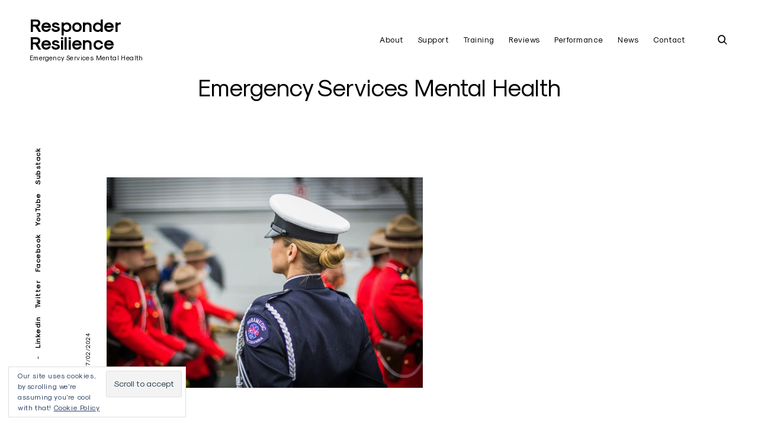

--- FILE ---
content_type: text/html; charset=UTF-8
request_url: https://responderresilience.com/project-tag/performance-coaching/
body_size: 13072
content:
<!DOCTYPE html>
<html lang="en-GB">
<head>
<meta charset="UTF-8">
<meta name="viewport" content="width=device-width, initial-scale=1">
<link rel="profile" href="http://gmpg.org/xfn/11">
<link rel="pingback" href="https://responderresilience.com/xmlrpc.php">

<meta name='robots' content='index, follow, max-image-preview:large, max-snippet:-1, max-video-preview:-1' />

	<!-- This site is optimized with the Yoast SEO Premium plugin v24.2 (Yoast SEO v26.8) - https://yoast.com/product/yoast-seo-premium-wordpress/ -->
	<title>performance Coaching Archives - Responder Resilience</title>
	<link rel="canonical" href="https://responderresilience.com/project-tag/performance-coaching/" />
	<meta property="og:locale" content="en_GB" />
	<meta property="og:type" content="article" />
	<meta property="og:title" content="performance Coaching Archives" />
	<meta property="og:url" content="https://responderresilience.com/project-tag/performance-coaching/" />
	<meta property="og:site_name" content="Responder Resilience" />
	<meta property="og:image" content="https://i0.wp.com/responderresilience.com/wp-content/uploads/2024/03/RR.png?fit=1680%2C1680&ssl=1" />
	<meta property="og:image:width" content="1680" />
	<meta property="og:image:height" content="1680" />
	<meta property="og:image:type" content="image/png" />
	<meta name="twitter:card" content="summary_large_image" />
	<meta name="twitter:site" content="@R_Resilience_" />
	<script type="application/ld+json" class="yoast-schema-graph">{"@context":"https://schema.org","@graph":[{"@type":"CollectionPage","@id":"https://responderresilience.com/project-tag/performance-coaching/","url":"https://responderresilience.com/project-tag/performance-coaching/","name":"performance Coaching Archives - Responder Resilience","isPartOf":{"@id":"https://responderresilience.com/#website"},"primaryImageOfPage":{"@id":"https://responderresilience.com/project-tag/performance-coaching/#primaryimage"},"image":{"@id":"https://responderresilience.com/project-tag/performance-coaching/#primaryimage"},"thumbnailUrl":"https://i0.wp.com/responderresilience.com/wp-content/uploads/2024/03/nic-amaya-Zj8gxfr4tPk-unsplash-scaled.jpg?fit=2560%2C1707&ssl=1","breadcrumb":{"@id":"https://responderresilience.com/project-tag/performance-coaching/#breadcrumb"},"inLanguage":"en-GB"},{"@type":"ImageObject","inLanguage":"en-GB","@id":"https://responderresilience.com/project-tag/performance-coaching/#primaryimage","url":"https://i0.wp.com/responderresilience.com/wp-content/uploads/2024/03/nic-amaya-Zj8gxfr4tPk-unsplash-scaled.jpg?fit=2560%2C1707&ssl=1","contentUrl":"https://i0.wp.com/responderresilience.com/wp-content/uploads/2024/03/nic-amaya-Zj8gxfr4tPk-unsplash-scaled.jpg?fit=2560%2C1707&ssl=1","width":2560,"height":1707,"caption":"Responder Resilience | Executive Coaching"},{"@type":"BreadcrumbList","@id":"https://responderresilience.com/project-tag/performance-coaching/#breadcrumb","itemListElement":[{"@type":"ListItem","position":1,"name":"Home","item":"https://responderresilience.com/"},{"@type":"ListItem","position":2,"name":"performance Coaching"}]},{"@type":"WebSite","@id":"https://responderresilience.com/#website","url":"https://responderresilience.com/","name":"Responder Resilience","description":"Emergency Services Mental Health","publisher":{"@id":"https://responderresilience.com/#organization"},"potentialAction":[{"@type":"SearchAction","target":{"@type":"EntryPoint","urlTemplate":"https://responderresilience.com/?s={search_term_string}"},"query-input":{"@type":"PropertyValueSpecification","valueRequired":true,"valueName":"search_term_string"}}],"inLanguage":"en-GB"},{"@type":"Organization","@id":"https://responderresilience.com/#organization","name":"Responder Resilience","url":"https://responderresilience.com/","logo":{"@type":"ImageObject","inLanguage":"en-GB","@id":"https://responderresilience.com/#/schema/logo/image/","url":"https://i0.wp.com/responderresilience.com/wp-content/uploads/2024/03/RR.png?fit=1680%2C1680&ssl=1","contentUrl":"https://i0.wp.com/responderresilience.com/wp-content/uploads/2024/03/RR.png?fit=1680%2C1680&ssl=1","width":1680,"height":1680,"caption":"Responder Resilience"},"image":{"@id":"https://responderresilience.com/#/schema/logo/image/"},"sameAs":["https://www.facebook.com/ResponderResilience/","https://x.com/R_Resilience_","https://www.instagram.com/responderresilience/","https://www.linkedin.com/company/11827939/"]}]}</script>
	<!-- / Yoast SEO Premium plugin. -->


<link rel='dns-prefetch' href='//secure.gravatar.com' />
<link rel='dns-prefetch' href='//stats.wp.com' />
<link rel='dns-prefetch' href='//v0.wordpress.com' />
<link rel='preconnect' href='//c0.wp.com' />
<link rel='preconnect' href='//i0.wp.com' />
<link rel="alternate" type="application/rss+xml" title="Responder Resilience &raquo; Feed" href="https://responderresilience.com/feed/" />
<link rel="alternate" type="application/rss+xml" title="Responder Resilience &raquo; Comments Feed" href="https://responderresilience.com/comments/feed/" />
<link rel="alternate" type="application/rss+xml" title="Responder Resilience &raquo; performance Coaching Project Tag Feed" href="https://responderresilience.com/project-tag/performance-coaching/feed/" />
<style id='wp-img-auto-sizes-contain-inline-css' type='text/css'>
img:is([sizes=auto i],[sizes^="auto," i]){contain-intrinsic-size:3000px 1500px}
/*# sourceURL=wp-img-auto-sizes-contain-inline-css */
</style>
<link rel='stylesheet' id='formidable-css' href='https://responderresilience.com/wp-content/plugins/formidable/css/formidableforms.css?ver=1131716' type='text/css' media='all' />
<style id='wp-emoji-styles-inline-css' type='text/css'>

	img.wp-smiley, img.emoji {
		display: inline !important;
		border: none !important;
		box-shadow: none !important;
		height: 1em !important;
		width: 1em !important;
		margin: 0 0.07em !important;
		vertical-align: -0.1em !important;
		background: none !important;
		padding: 0 !important;
	}
/*# sourceURL=wp-emoji-styles-inline-css */
</style>
<style id='wp-block-library-inline-css' type='text/css'>
:root{--wp-block-synced-color:#7a00df;--wp-block-synced-color--rgb:122,0,223;--wp-bound-block-color:var(--wp-block-synced-color);--wp-editor-canvas-background:#ddd;--wp-admin-theme-color:#007cba;--wp-admin-theme-color--rgb:0,124,186;--wp-admin-theme-color-darker-10:#006ba1;--wp-admin-theme-color-darker-10--rgb:0,107,160.5;--wp-admin-theme-color-darker-20:#005a87;--wp-admin-theme-color-darker-20--rgb:0,90,135;--wp-admin-border-width-focus:2px}@media (min-resolution:192dpi){:root{--wp-admin-border-width-focus:1.5px}}.wp-element-button{cursor:pointer}:root .has-very-light-gray-background-color{background-color:#eee}:root .has-very-dark-gray-background-color{background-color:#313131}:root .has-very-light-gray-color{color:#eee}:root .has-very-dark-gray-color{color:#313131}:root .has-vivid-green-cyan-to-vivid-cyan-blue-gradient-background{background:linear-gradient(135deg,#00d084,#0693e3)}:root .has-purple-crush-gradient-background{background:linear-gradient(135deg,#34e2e4,#4721fb 50%,#ab1dfe)}:root .has-hazy-dawn-gradient-background{background:linear-gradient(135deg,#faaca8,#dad0ec)}:root .has-subdued-olive-gradient-background{background:linear-gradient(135deg,#fafae1,#67a671)}:root .has-atomic-cream-gradient-background{background:linear-gradient(135deg,#fdd79a,#004a59)}:root .has-nightshade-gradient-background{background:linear-gradient(135deg,#330968,#31cdcf)}:root .has-midnight-gradient-background{background:linear-gradient(135deg,#020381,#2874fc)}:root{--wp--preset--font-size--normal:16px;--wp--preset--font-size--huge:42px}.has-regular-font-size{font-size:1em}.has-larger-font-size{font-size:2.625em}.has-normal-font-size{font-size:var(--wp--preset--font-size--normal)}.has-huge-font-size{font-size:var(--wp--preset--font-size--huge)}.has-text-align-center{text-align:center}.has-text-align-left{text-align:left}.has-text-align-right{text-align:right}.has-fit-text{white-space:nowrap!important}#end-resizable-editor-section{display:none}.aligncenter{clear:both}.items-justified-left{justify-content:flex-start}.items-justified-center{justify-content:center}.items-justified-right{justify-content:flex-end}.items-justified-space-between{justify-content:space-between}.screen-reader-text{border:0;clip-path:inset(50%);height:1px;margin:-1px;overflow:hidden;padding:0;position:absolute;width:1px;word-wrap:normal!important}.screen-reader-text:focus{background-color:#ddd;clip-path:none;color:#444;display:block;font-size:1em;height:auto;left:5px;line-height:normal;padding:15px 23px 14px;text-decoration:none;top:5px;width:auto;z-index:100000}html :where(.has-border-color){border-style:solid}html :where([style*=border-top-color]){border-top-style:solid}html :where([style*=border-right-color]){border-right-style:solid}html :where([style*=border-bottom-color]){border-bottom-style:solid}html :where([style*=border-left-color]){border-left-style:solid}html :where([style*=border-width]){border-style:solid}html :where([style*=border-top-width]){border-top-style:solid}html :where([style*=border-right-width]){border-right-style:solid}html :where([style*=border-bottom-width]){border-bottom-style:solid}html :where([style*=border-left-width]){border-left-style:solid}html :where(img[class*=wp-image-]){height:auto;max-width:100%}:where(figure){margin:0 0 1em}html :where(.is-position-sticky){--wp-admin--admin-bar--position-offset:var(--wp-admin--admin-bar--height,0px)}@media screen and (max-width:600px){html :where(.is-position-sticky){--wp-admin--admin-bar--position-offset:0px}}

/*# sourceURL=wp-block-library-inline-css */
</style><style id='global-styles-inline-css' type='text/css'>
:root{--wp--preset--aspect-ratio--square: 1;--wp--preset--aspect-ratio--4-3: 4/3;--wp--preset--aspect-ratio--3-4: 3/4;--wp--preset--aspect-ratio--3-2: 3/2;--wp--preset--aspect-ratio--2-3: 2/3;--wp--preset--aspect-ratio--16-9: 16/9;--wp--preset--aspect-ratio--9-16: 9/16;--wp--preset--color--black: #000000;--wp--preset--color--cyan-bluish-gray: #abb8c3;--wp--preset--color--white: #ffffff;--wp--preset--color--pale-pink: #f78da7;--wp--preset--color--vivid-red: #cf2e2e;--wp--preset--color--luminous-vivid-orange: #ff6900;--wp--preset--color--luminous-vivid-amber: #fcb900;--wp--preset--color--light-green-cyan: #7bdcb5;--wp--preset--color--vivid-green-cyan: #00d084;--wp--preset--color--pale-cyan-blue: #8ed1fc;--wp--preset--color--vivid-cyan-blue: #0693e3;--wp--preset--color--vivid-purple: #9b51e0;--wp--preset--gradient--vivid-cyan-blue-to-vivid-purple: linear-gradient(135deg,rgb(6,147,227) 0%,rgb(155,81,224) 100%);--wp--preset--gradient--light-green-cyan-to-vivid-green-cyan: linear-gradient(135deg,rgb(122,220,180) 0%,rgb(0,208,130) 100%);--wp--preset--gradient--luminous-vivid-amber-to-luminous-vivid-orange: linear-gradient(135deg,rgb(252,185,0) 0%,rgb(255,105,0) 100%);--wp--preset--gradient--luminous-vivid-orange-to-vivid-red: linear-gradient(135deg,rgb(255,105,0) 0%,rgb(207,46,46) 100%);--wp--preset--gradient--very-light-gray-to-cyan-bluish-gray: linear-gradient(135deg,rgb(238,238,238) 0%,rgb(169,184,195) 100%);--wp--preset--gradient--cool-to-warm-spectrum: linear-gradient(135deg,rgb(74,234,220) 0%,rgb(151,120,209) 20%,rgb(207,42,186) 40%,rgb(238,44,130) 60%,rgb(251,105,98) 80%,rgb(254,248,76) 100%);--wp--preset--gradient--blush-light-purple: linear-gradient(135deg,rgb(255,206,236) 0%,rgb(152,150,240) 100%);--wp--preset--gradient--blush-bordeaux: linear-gradient(135deg,rgb(254,205,165) 0%,rgb(254,45,45) 50%,rgb(107,0,62) 100%);--wp--preset--gradient--luminous-dusk: linear-gradient(135deg,rgb(255,203,112) 0%,rgb(199,81,192) 50%,rgb(65,88,208) 100%);--wp--preset--gradient--pale-ocean: linear-gradient(135deg,rgb(255,245,203) 0%,rgb(182,227,212) 50%,rgb(51,167,181) 100%);--wp--preset--gradient--electric-grass: linear-gradient(135deg,rgb(202,248,128) 0%,rgb(113,206,126) 100%);--wp--preset--gradient--midnight: linear-gradient(135deg,rgb(2,3,129) 0%,rgb(40,116,252) 100%);--wp--preset--font-size--small: 15px;--wp--preset--font-size--medium: 20px;--wp--preset--font-size--large: 24px;--wp--preset--font-size--x-large: 42px;--wp--preset--font-size--regular: 18px;--wp--preset--font-size--larger: 32px;--wp--preset--font-size--huge: 40px;--wp--preset--spacing--20: 0.44rem;--wp--preset--spacing--30: 0.67rem;--wp--preset--spacing--40: 1rem;--wp--preset--spacing--50: 1.5rem;--wp--preset--spacing--60: 2.25rem;--wp--preset--spacing--70: 3.38rem;--wp--preset--spacing--80: 5.06rem;--wp--preset--shadow--natural: 6px 6px 9px rgba(0, 0, 0, 0.2);--wp--preset--shadow--deep: 12px 12px 50px rgba(0, 0, 0, 0.4);--wp--preset--shadow--sharp: 6px 6px 0px rgba(0, 0, 0, 0.2);--wp--preset--shadow--outlined: 6px 6px 0px -3px rgb(255, 255, 255), 6px 6px rgb(0, 0, 0);--wp--preset--shadow--crisp: 6px 6px 0px rgb(0, 0, 0);}:where(.is-layout-flex){gap: 0.5em;}:where(.is-layout-grid){gap: 0.5em;}body .is-layout-flex{display: flex;}.is-layout-flex{flex-wrap: wrap;align-items: center;}.is-layout-flex > :is(*, div){margin: 0;}body .is-layout-grid{display: grid;}.is-layout-grid > :is(*, div){margin: 0;}:where(.wp-block-columns.is-layout-flex){gap: 2em;}:where(.wp-block-columns.is-layout-grid){gap: 2em;}:where(.wp-block-post-template.is-layout-flex){gap: 1.25em;}:where(.wp-block-post-template.is-layout-grid){gap: 1.25em;}.has-black-color{color: var(--wp--preset--color--black) !important;}.has-cyan-bluish-gray-color{color: var(--wp--preset--color--cyan-bluish-gray) !important;}.has-white-color{color: var(--wp--preset--color--white) !important;}.has-pale-pink-color{color: var(--wp--preset--color--pale-pink) !important;}.has-vivid-red-color{color: var(--wp--preset--color--vivid-red) !important;}.has-luminous-vivid-orange-color{color: var(--wp--preset--color--luminous-vivid-orange) !important;}.has-luminous-vivid-amber-color{color: var(--wp--preset--color--luminous-vivid-amber) !important;}.has-light-green-cyan-color{color: var(--wp--preset--color--light-green-cyan) !important;}.has-vivid-green-cyan-color{color: var(--wp--preset--color--vivid-green-cyan) !important;}.has-pale-cyan-blue-color{color: var(--wp--preset--color--pale-cyan-blue) !important;}.has-vivid-cyan-blue-color{color: var(--wp--preset--color--vivid-cyan-blue) !important;}.has-vivid-purple-color{color: var(--wp--preset--color--vivid-purple) !important;}.has-black-background-color{background-color: var(--wp--preset--color--black) !important;}.has-cyan-bluish-gray-background-color{background-color: var(--wp--preset--color--cyan-bluish-gray) !important;}.has-white-background-color{background-color: var(--wp--preset--color--white) !important;}.has-pale-pink-background-color{background-color: var(--wp--preset--color--pale-pink) !important;}.has-vivid-red-background-color{background-color: var(--wp--preset--color--vivid-red) !important;}.has-luminous-vivid-orange-background-color{background-color: var(--wp--preset--color--luminous-vivid-orange) !important;}.has-luminous-vivid-amber-background-color{background-color: var(--wp--preset--color--luminous-vivid-amber) !important;}.has-light-green-cyan-background-color{background-color: var(--wp--preset--color--light-green-cyan) !important;}.has-vivid-green-cyan-background-color{background-color: var(--wp--preset--color--vivid-green-cyan) !important;}.has-pale-cyan-blue-background-color{background-color: var(--wp--preset--color--pale-cyan-blue) !important;}.has-vivid-cyan-blue-background-color{background-color: var(--wp--preset--color--vivid-cyan-blue) !important;}.has-vivid-purple-background-color{background-color: var(--wp--preset--color--vivid-purple) !important;}.has-black-border-color{border-color: var(--wp--preset--color--black) !important;}.has-cyan-bluish-gray-border-color{border-color: var(--wp--preset--color--cyan-bluish-gray) !important;}.has-white-border-color{border-color: var(--wp--preset--color--white) !important;}.has-pale-pink-border-color{border-color: var(--wp--preset--color--pale-pink) !important;}.has-vivid-red-border-color{border-color: var(--wp--preset--color--vivid-red) !important;}.has-luminous-vivid-orange-border-color{border-color: var(--wp--preset--color--luminous-vivid-orange) !important;}.has-luminous-vivid-amber-border-color{border-color: var(--wp--preset--color--luminous-vivid-amber) !important;}.has-light-green-cyan-border-color{border-color: var(--wp--preset--color--light-green-cyan) !important;}.has-vivid-green-cyan-border-color{border-color: var(--wp--preset--color--vivid-green-cyan) !important;}.has-pale-cyan-blue-border-color{border-color: var(--wp--preset--color--pale-cyan-blue) !important;}.has-vivid-cyan-blue-border-color{border-color: var(--wp--preset--color--vivid-cyan-blue) !important;}.has-vivid-purple-border-color{border-color: var(--wp--preset--color--vivid-purple) !important;}.has-vivid-cyan-blue-to-vivid-purple-gradient-background{background: var(--wp--preset--gradient--vivid-cyan-blue-to-vivid-purple) !important;}.has-light-green-cyan-to-vivid-green-cyan-gradient-background{background: var(--wp--preset--gradient--light-green-cyan-to-vivid-green-cyan) !important;}.has-luminous-vivid-amber-to-luminous-vivid-orange-gradient-background{background: var(--wp--preset--gradient--luminous-vivid-amber-to-luminous-vivid-orange) !important;}.has-luminous-vivid-orange-to-vivid-red-gradient-background{background: var(--wp--preset--gradient--luminous-vivid-orange-to-vivid-red) !important;}.has-very-light-gray-to-cyan-bluish-gray-gradient-background{background: var(--wp--preset--gradient--very-light-gray-to-cyan-bluish-gray) !important;}.has-cool-to-warm-spectrum-gradient-background{background: var(--wp--preset--gradient--cool-to-warm-spectrum) !important;}.has-blush-light-purple-gradient-background{background: var(--wp--preset--gradient--blush-light-purple) !important;}.has-blush-bordeaux-gradient-background{background: var(--wp--preset--gradient--blush-bordeaux) !important;}.has-luminous-dusk-gradient-background{background: var(--wp--preset--gradient--luminous-dusk) !important;}.has-pale-ocean-gradient-background{background: var(--wp--preset--gradient--pale-ocean) !important;}.has-electric-grass-gradient-background{background: var(--wp--preset--gradient--electric-grass) !important;}.has-midnight-gradient-background{background: var(--wp--preset--gradient--midnight) !important;}.has-small-font-size{font-size: var(--wp--preset--font-size--small) !important;}.has-medium-font-size{font-size: var(--wp--preset--font-size--medium) !important;}.has-large-font-size{font-size: var(--wp--preset--font-size--large) !important;}.has-x-large-font-size{font-size: var(--wp--preset--font-size--x-large) !important;}
/*# sourceURL=global-styles-inline-css */
</style>

<style id='classic-theme-styles-inline-css' type='text/css'>
/*! This file is auto-generated */
.wp-block-button__link{color:#fff;background-color:#32373c;border-radius:9999px;box-shadow:none;text-decoration:none;padding:calc(.667em + 2px) calc(1.333em + 2px);font-size:1.125em}.wp-block-file__button{background:#32373c;color:#fff;text-decoration:none}
/*# sourceURL=/wp-includes/css/classic-themes.min.css */
</style>
<link rel='stylesheet' id='font-awesome-css' href='https://responderresilience.com/wp-content/plugins/import-eventbrite-events/assets/css/font-awesome.min.css?ver=1.7.9' type='text/css' media='all' />
<link rel='stylesheet' id='import-eventbrite-events-front-css' href='https://responderresilience.com/wp-content/plugins/import-eventbrite-events/assets/css/import-eventbrite-events.css?ver=1.7.9' type='text/css' media='all' />
<link rel='stylesheet' id='import-eventbrite-events-front-style2-css' href='https://responderresilience.com/wp-content/plugins/import-eventbrite-events/assets/css/grid-style2.css?ver=1.7.9' type='text/css' media='all' />
<link rel='stylesheet' id='extendify-utility-styles-css' href='https://responderresilience.com/wp-content/plugins/extendify/public/build/utility-minimum.css?ver=6.9' type='text/css' media='all' />
<link rel='stylesheet' id='eris-style-css' href='https://responderresilience.com/wp-content/themes/eris/style.css?ver=6.9' type='text/css' media='all' />
<link rel='stylesheet' id='child-style-css' href='https://responderresilience.com/wp-content/themes/eris-child/style.css?ver=1.0.1' type='text/css' media='all' />
<link rel='stylesheet' id='eris-font-enqueue-css' href='https://responderresilience.com/wp-content/themes/eris/assets/fonts/stylesheet.css' type='text/css' media='all' />
<link rel='stylesheet' id='dashicons-css' href='https://responderresilience.com/wp-includes/css/dashicons.min.css?ver=6.9' type='text/css' media='all' />
<link rel='stylesheet' id='thickbox-css' href='https://responderresilience.com/wp-includes/js/thickbox/thickbox.css?ver=6.9' type='text/css' media='all' />
<link rel='stylesheet' id='flick-css' href='https://responderresilience.com/wp-content/plugins/mailchimp/assets/css/flick/flick.css?ver=2.0.1' type='text/css' media='all' />
<link rel='stylesheet' id='mailchimp_sf_main_css-css' href='https://responderresilience.com/wp-content/plugins/mailchimp/assets/css/frontend.css?ver=2.0.1' type='text/css' media='all' />
<script type="text/javascript" src="https://responderresilience.com/wp-includes/js/jquery/jquery.min.js?ver=3.7.1" id="jquery-core-js"></script>
<script type="text/javascript" src="https://responderresilience.com/wp-includes/js/jquery/jquery-migrate.min.js?ver=3.4.1" id="jquery-migrate-js"></script>
<link rel="https://api.w.org/" href="https://responderresilience.com/wp-json/" /><link rel="alternate" title="JSON" type="application/json" href="https://responderresilience.com/wp-json/wp/v2/jetpack-portfolio-tag/2537021" /><link rel="EditURI" type="application/rsd+xml" title="RSD" href="https://responderresilience.com/xmlrpc.php?rsd" />
<meta name="ti-site-data" content="[base64]" /><script>document.documentElement.className += " js";</script>
	<style>img#wpstats{display:none}</style>
		<link rel="icon" href="https://i0.wp.com/responderresilience.com/wp-content/uploads/2024/02/cropped-cropped-EFA02E94-3707-4428-895A-DB42CBFE6F85-2.jpeg?fit=32%2C32&#038;ssl=1" sizes="32x32" />
<link rel="icon" href="https://i0.wp.com/responderresilience.com/wp-content/uploads/2024/02/cropped-cropped-EFA02E94-3707-4428-895A-DB42CBFE6F85-2.jpeg?fit=192%2C192&#038;ssl=1" sizes="192x192" />
<link rel="apple-touch-icon" href="https://i0.wp.com/responderresilience.com/wp-content/uploads/2024/02/cropped-cropped-EFA02E94-3707-4428-895A-DB42CBFE6F85-2.jpeg?fit=180%2C180&#038;ssl=1" />
<meta name="msapplication-TileImage" content="https://i0.wp.com/responderresilience.com/wp-content/uploads/2024/02/cropped-cropped-EFA02E94-3707-4428-895A-DB42CBFE6F85-2.jpeg?fit=270%2C270&#038;ssl=1" />
<style type="text/css">

    /* Body BG color */

    body,
    body.custom-background,
    #content,
    .shuffle-layout .entry-meta,
    .page-template-portfolio-page .site-content,
    .page-template-portfolio-page .site-footer,
    .sticky-header header.site-header {
        background-color: #ffffff;
    }

    .featured-slider-wrap {
        background-color: #ffffff;
    }

    /* Headings color */

    h1, h2, h3, h4, h5, h6,
    h1 a, h2 a, h3 a, h4 a, h5 a, h6 a,
    .archive.category .page-title span,
    .archive.tag .page-title span,
    .archive.date .page-title span,
    .archive.author .page-title span,
    .search .page-title span,
    .search-results .page-title,
    .tag.archive .page-title,
    .comments-title span,
    .comment-author,
    .search-post-type,
    .bypostauthor > .comment-body .comment-author b:after,
    .entry-content h1,
    .entry-content h2,
    .entry-content h3,
    .entry-content h4,
    .entry-content h5,
    .entry-content h6,
    .page-content h1,
    .page-content h2,
    .page-content h3,
    .page-content h4,
    .page-content h5,
    .page-content h6,
    .nav-links,
    .format-quote blockquote,
    .emphasis,
    .entry-content .emphasis,
    .page-content .emphasis,
    .single .entry-content .emphasis,
    .single .format-quote blockquote,
    .single .format-quote q,
    .single .format-link .entry-content p,
    .single .format-link  .row-columns,
    .masonry .format-link .entry-content h2,
    .single .format-link .entry-content h2,
    .entry-content blockquote,
    .entry-content blockquote p,
    .page-content blockquote,
    .page-content blockquote p,
    .comment-content blockquote p,
    .single .entry-content blockquote p,
    .archive .page-title span,
    .search .page-title span,
    .error404 .page-title span,
    .site-footer .widget-title,
    .site-footer .widget .widget-title a,
    .author-box p,
    .dropcap:before {
        color: #000000;
    }

    /* Paragraph color */

    .entry-content p,
    .entry-content li,
    .page-content p,
    .page-content li,
    .comment-content p,
    .comment-content li,
    .comment-content dd,
    label,
    blockquote cite,
    blockquote + cite,
    blockquote + p cite,
    q cite,
    q + cite,
    q + p cite,
    .wp-caption-text,
    .format-quote blockquote cite,
    .format-quote blockquote + cite,
    .format-quote q cite,
    .format-quote q + cite,
    .format-quote blockquote + p cite,
    .format-quote q + p cite,
    .site-footer .widget p,
    .jp-relatedposts-post-context,
    .row-columns,
    .headline-template .hero .entry-content,
    .headline-template .hero p,
    .single-portfolio-headline .hero p,
    .contact .entry-content p,
    .contact .row-columns,
    .wp-block-separator.is-style-dots:before,
    .wp-block-image figcaption,
    .wp-block-embed figcaption {
        color: #000000;
    }

    hr,
    .wp-block-separator {
        background-color: #000000;
    }

    /* Link color */

    a,
    a.emphasis,
    .format-link .entry-content p,
    blockquote:before,
    q:before,
    .listing .format-link .entry-content:before,
    .single .format-link .entry-content:before,
    .format-link  .row-columns,
    .no-results input[type="search"],
    .error-404 input[type="search"],
    .no-results .search-instructions,
    .error-404 .search-instructions,
    .search .page-title span,
    .gallery-count,
    .entry-footer,
    .nav-links a,
    .read-more-link,
    .widget-title,
    .widget .widget-title a,
    .widget_calendar caption,
    .widget_calendar th,
    .widget_calendar tfoot a,
    .widget .search-form input[type="submit"]:focus,
    .widget .newsletter input[type="submit"]:focus,
    .paging-navigation a,
    .paging-navigation .dots,
    .paging-navigation .prev,
    .paging-navigation .next,
    .contact-form label,
    .contact-form textarea,
    .contact-form input[type="text"],
    .contact-form input[type="email"],
    body #infinite-handle span,
    .category-filter a,
    .category-filter .cat-active a,
    .gallery-caption,
    .entry-gallery .gallery-size-full:after,
    .featured-slider .slick-dots button,
    body .single-soc-share-link a,
    .comment-metadata a,
    .comment .reply a,
    .comment-metadata > * + *:before,
    .widget_wpcom_social_media_icons_widget a {
        color: #000000;
    }

    .contact-form input[type="text"]::-webkit-input-placeholder,
    .contact-form input[type="email"]::-webkit-input-placeholder,
    .no-results input[type="search"]::-webkit-input-placeholder,
    .error-404 input[type="search"]::-webkit-input-placeholder {
        color: #000000;
    }

    .contact-form input[type="text"]::-moz-placeholder,
    .contact-form input[type="email"]::-moz-placeholder,
    .no-results input[type="search"]::-moz-placeholder,
    .error-404 input[type="search"]::-moz-placeholder {
        color: #000000;
    }

    .contact-form input[type="text"]:-moz-placeholder,
    .contact-form input[type="email"]:-moz-placeholder,
    .no-results input[type="search"]:-moz-placeholder,
    .error-404 input[type="search"]:-moz-placeholder {
        color: #000000;
    }

    .site-header input[type="search"]:-ms-input-placeholder,
    .no-results input[type="search"]:-ms-input-placeholder,
    .error-404 input[type="search"]:-ms-input-placeholder {
        color: #000000;
    }

    input[type="text"]:focus,
    input[type="email"]:focus,
    input[type="tel"]:focus,
    input[type="url"]:focus,
    input[type="password"]:focus,
    input[type="search"]:focus,
    textarea:focus {
        border-color: #000000;
    }

    .entry-meta a,
    .posts-navigation .entry-meta a,
    #infinite-handle a,
    .single .nav-links a,
    .archive.category .page-title,
    .archive.tag .page-title,
    .archive.date .page-title,
    .archive.author .page-title,
    .entry-footer a,
    .author-name span,
    .site-footer .widget_recent_comments .comment-author-link a,
    .site-footer .widget_recent_comments li,
    .site-footer .widget_recent_entries li,
    .site-footer .rss-date {
        color: #000000;
    }

    /* Header color */

    .nav-menu > li > a,
    .standard-menu .main-navigation ul ul a,
    .dropdown-toggle,
    #big-search-trigger,
    .menu-toggle:before,
    .sidebar-trigger,
    .scroll-up,
    .scroll-down,
    .menu-social-container a,
    .menu-social-container .social-menu-trig:before {
        color: #000000;
    }

    .main-navigation .current_page_item > a,
    .main-navigation .current-menu-item > a,
    .main-navigation .current_page_ancestor > a {
        border-color: #000000;
    }

    .menu-toggle span,
    .menu-toggle span:before,
    .menu-toggle span:after,
    .hamburger-menu .menu-toggle span,
    .hamburger-menu .menu-toggle span:before,
    .hamburger-menu .menu-toggle span:after {
        background-color: #000000;
    }

    /* Logo color */

    .site-title a {
        color: #000000;
    }

    .site-description {
        color: #000000;
    }

    /* Fullwidth slider colors */

    .featured-slider .portfolio-item h2 a,
    .featured-slider .slick-arrow:before,
    .featured-slider .slick-dots li,
    .featured-slider .slick-dots span,
    .featured-slider .slick-dots button,
    .featured-slider .slick-dots .slick-active:after {
        color: #000000;
    }

    .featured-slider .slick-dots .slick-active:after {
        background-color: #000000;
    }

    /* Footer colors */

    #comments {
        background-color: #eaedf3;
    }

    .site-footer,
    .site-footer span,
    .site-info,
    .site-footer .widget,
    .site-footer .widget a,
    .site-footer .widget_calendar td,
    .site-footer .tagcloud a,
    .site-footer .rssSummary,
    .site-footer .widget_calendar caption,
    .site-footer .widget_calendar th,
    .site-footer input[type="text"],
    .site-footer input[type="email"],
    .site-footer input[type="tel"],
    .site-footer input[type="url"],
    .site-footer input[type="password"],
    .site-footer input[type="search"],
    .site-footer textarea {
        color: #000000;
    }

    .site-footer a,
    .site-footer .widget_calendar tbody a,
    .site-footer .widget_recent_comments li a,
    .site-footer .widget_recent_entries li a,
    .site-footer .widget_rss li a,
    .site-footer .widget_contact_info .confit-address a,
    .site-footer .jetpack-display-remote-posts h4 a,
    .site-footer .widget .tp_recent_tweets a,
    .site-footer .widget .search-form input[type="submit"],
    .site-footer .widget .newsletter input[type="submit"] {
        color: #000000;
    }

    @media only screen and (min-width: 1025px){

        a:hover,
        div[class^="gr_custom_container"] a:hover,
        .comment-metadata a:hover,
        .comment .reply a:hover,
        .entry-footer a:hover,
        .category-filter a:hover,
        .category-filter .cat-active a:hover,
        .format-link .entry-content a:hover,
        .back-to-top:hover,
        .paging-navigation a:hover,
        .page-numbers li a:hover,
        .listing .format-link .entry-content a:hover,
        .read-more-link:hover  {
            color: #dd3333;
        }

        .nav-links a:hover,
        .read-more-link:hover,
        .logged-in-as a:hover {
            color: #000000;
        }

        h1 a:hover,
        h2 a:hover,
        h3 a:hover,
        h4 a:hover,
        h5 a:hover,
        h6 a:hover {
            color: #dd3333;
        }

        .entry-meta a:hover,
        .posts-navigation .entry-meta a:hover {
            color: #dd3333;
        }

        .standard-menu .main-navigation ul ul a:focus,
        .nav-menu > li:hover > a,
        .sidebar-trigger:hover,
        .nav-menu li > a:hover,
        .nav-menu li:hover > .dropdown-toggle,
        #big-search-trigger:hover,
        .sidebar-trigger:hover,
        .standard-menu .main-navigation ul ul a:hover,
        .scroll-up:hover,
        .scroll-down:hover,
        .menu-social-container a:hover,
        #big-search-trigger:focus,
        .sidebar-trigger:focus {
            color: #dd3333;
        }

        .menu-toggle:focus span,
        .menu-toggle:focus span:before,
        .menu-toggle:focus span:after {
            background-color: #dd3333;
        }

        .featured-slider .portfolio-item h2 a:hover,
        .featured-slider .slick-arrow:hover:before {
            color: #dd3333;
        }

        .site-title a:hover {
            color: #dd3333;
        }

        .site-footer a:hover,
        .site-footer .widget a:hover,
        .site-footer .widget.widget_wpcom_social_media_icons_widget a:hover,
        .site-footer .widget .tp_recent_tweets a:hover,
        .site-footer .instagram-username a:hover,
        .site-footer .widget .tp_recent_tweets a:hover {
            color: #dd3333;
        }

    }

    @media only screen and (max-width: 1024px){

        .page-template-portfolio-page .portfolio-item .entry-title a,
        .tax-ct_portfolio .portfolio-item .entry-title a {
            color: #000000;
        }

    }

</style>
    <style>
        .kirki-customizer-loading-wrapper {
            background-image: none !important;
        }
    </style>
    		<style type="text/css" id="wp-custom-css">
			eyJpZF9maWVsZCI6IklEIiwiX19kZWZhdWx0c19zZXQiOnRydWV9
		</style>
		<style id="kirki-inline-styles">body, input, textarea, keygen, select, button, body #site-navigation #primary-menu li a, body .jp-carousel-wrap, .jp-carousel-wrap .jp-carousel-light #carousel-reblog-box input#carousel-reblog-submit, .jp-carousel-wrap #jp-carousel-comment-form-button-submit, .jp-carousel-wrap textarea#jp-carousel-comment-form-comment-field, .portfolio-item h2{font-weight:400;}h1, h2, h3, h4, h5, h6, .entry-content h2 a, .emphasis{font-weight:400;}body #site-navigation #primary-menu li a{font-weight:400;}</style><style id='jetpack-block-business-hours-inline-css' type='text/css'>
@media(min-width:480px){.jetpack-business-hours dd,.jetpack-business-hours dt{display:inline-block}}.jetpack-business-hours dt{font-weight:700;margin-inline-end:.5em;min-width:30%;vertical-align:top}.jetpack-business-hours dd{margin:0}@media(min-width:480px){.jetpack-business-hours dd{max-width:calc(70% - .5em)}}.jetpack-business-hours__item{margin-bottom:.5em}
/*# sourceURL=https://responderresilience.com/wp-content/plugins/jetpack/_inc/blocks/business-hours/view.css?minify=false */
</style>
<link rel='stylesheet' id='eu-cookie-law-style-css' href='https://c0.wp.com/p/jetpack/15.4/modules/widgets/eu-cookie-law/style.css' type='text/css' media='all' />
</head>

<body class="archive tax-jetpack-portfolio-tag term-performance-coaching term-2537021 wp-embed-responsive wp-theme-eris wp-child-theme-eris-child infinite-scroll shuffle-layout group-blog standard-menu hfeed sticky-header no-sidebar tk-theme-frontend">

<div id="page" class="site">
	<a class="skip-link screen-reader-text" href="#main">Skip to content</a>

	<header id="masthead" class="site-header" role="banner">
		<div class="container container-big">

			<div class="site-branding">

							<p class="site-title "><a href="https://responderresilience.com/" rel="home">Responder Resilience</a></p>
		<p class="site-description">Emergency Services Mental Health</p>
			</div><!-- .site-branding -->

			<nav id="site-navigation" class="main-navigation" role="navigation">
				<button class="menu-toggle" aria-controls="primary-menu" aria-expanded="false"><i>Menu</i>Primary Menu<span>&nbsp;</span></button>

				<div class="menu-main-container"><ul id="primary-menu" class="menu"><li id="menu-item-18715" class="menu-item menu-item-type-post_type menu-item-object-page menu-item-18715"><a href="https://responderresilience.com/about-us/">About</a></li>
<li id="menu-item-19296" class="menu-item menu-item-type-post_type menu-item-object-page menu-item-19296"><a href="https://responderresilience.com/mental-health-support-for-emergency-services/">Support</a></li>
<li id="menu-item-19295" class="menu-item menu-item-type-post_type menu-item-object-page menu-item-19295"><a href="https://responderresilience.com/mental-health-training-for-emergency-services/">Training</a></li>
<li id="menu-item-13130" class="menu-item menu-item-type-post_type menu-item-object-page menu-item-13130"><a href="https://responderresilience.com/responder-resilience-client-reviews/">Reviews</a></li>
<li id="menu-item-19543" class="menu-item menu-item-type-post_type menu-item-object-page menu-item-19543"><a href="https://responderresilience.com/performance-data/">Performance</a></li>
<li id="menu-item-13519" class="menu-item menu-item-type-post_type menu-item-object-page current_page_parent menu-item-13519"><a href="https://responderresilience.com/latest-news/">News</a></li>
<li id="menu-item-19484" class="menu-item menu-item-type-post_type menu-item-object-page menu-item-19484"><a href="https://responderresilience.com/contact-responder-resilience/">Contact</a></li>
</ul></div>				<i id="menuMarker">Menu</i>
			</nav><!-- #site-navigation -->

			<!-- Search form -->
			<div class="search-wrap">
				<form role="search" method="get" class="search-form" action="https://responderresilience.com/">
				<label>
					<span class="screen-reader-text">Search for:</span>
					<input type="search" class="search-field" placeholder="Search &hellip;" value="" name="s" />
				</label>
				<input type="submit" class="search-submit" value="Search" />
			</form>				<div class="search-instructions">Press Enter / Return to begin your search.</div>
				<button id="big-search-close">
					<span class="screen-reader-text">close search form</span>
				</button>
			</div>
			<a href="#" id="big-search-trigger">
				<span class="screen-reader-text">open search form</span>
				<i class="icon-search"></i>
			</a>

			<!-- Sidebar trigger -->
			
		</div><!-- .container -->
	</header><!-- #masthead -->

	<a href="#" id="scrollDownBtn" class="scroll-down"><i class="icon-left"></i>scroll to discover more</a>
	<a href="#" id="scrollUpBtn" class="scroll-up">back to top<i class="icon-right"></i></a>

	<!-- Social menu -->
	<span id="socMenuTrig" class="social-menu-trig">Follow</span><div class="menu-social-container"><ul id="menu-social" class="menu"><li id="menu-item-12914" class="menu-item menu-item-type-custom menu-item-object-custom menu-item-12914"><a href="https://uk.linkedin.com/company/responderresiliencecic">Linkedin</a></li>
<li id="menu-item-12913" class="menu-item menu-item-type-custom menu-item-object-custom menu-item-12913"><a href="https://twitter.com/R_Resilience_">Twitter</a></li>
<li id="menu-item-12915" class="menu-item menu-item-type-custom menu-item-object-custom menu-item-12915"><a href="https://www.facebook.com/responderresilienceemergencyservicesmentalhealth/">Facebook</a></li>
<li id="menu-item-18620" class="menu-item menu-item-type-custom menu-item-object-custom menu-item-18620"><a href="https://youtube.com/@responder-resilience">YouTube</a></li>
<li id="menu-item-18621" class="menu-item menu-item-type-custom menu-item-object-custom menu-item-18621"><a href="https://responderresilience.substack.com/">Substack</a></li>
</ul></div>
	<!-- Featured Portfolio Slider -->
	
	<div id="content" class="site-content">


	<div class="container">
		<div id="primary" class="content-area">
			<main id="main" class="site-main" role="main">

				
						<div class="page-header">
							<h2 class="page-title">Emergency Services Mental Health</h2>						</div>

						<div class="row">
							<div class="portfolio-wrapper " id="post-load">

								<div class="grid-sizer"></div>

								
									
<article id="post-15410" class="post-15410 jetpack-portfolio type-jetpack-portfolio status-publish format-standard has-post-thumbnail hentry tag-coaching tag-corporate tag-executive-coaching tag-personal-development tag-personal-growth jetpack-portfolio-tag-coaching jetpack-portfolio-tag-corporate jetpack-portfolio-tag-executive-coaching jetpack-portfolio-tag-performance-coaching jetpack-portfolio-tag-personal-development">

	<div class="portfolio-item featured-landscape">

		
			<div class="featured-image">
				<a href="https://responderresilience.com/portfolio/executive-coaching/">
					<img width="2560" height="1707" src="https://responderresilience.com/wp-content/uploads/2024/03/nic-amaya-Zj8gxfr4tPk-unsplash-scaled.jpg" class="eris-portfolio-featured-image skip-lazy wp-post-image" alt="Responder Resilience | Executive Coaching" decoding="async" srcset="https://i0.wp.com/responderresilience.com/wp-content/uploads/2024/03/nic-amaya-Zj8gxfr4tPk-unsplash-scaled.jpg?w=2560&amp;ssl=1 2560w, https://i0.wp.com/responderresilience.com/wp-content/uploads/2024/03/nic-amaya-Zj8gxfr4tPk-unsplash-scaled.jpg?resize=300%2C200&amp;ssl=1 300w, https://i0.wp.com/responderresilience.com/wp-content/uploads/2024/03/nic-amaya-Zj8gxfr4tPk-unsplash-scaled.jpg?resize=1030%2C687&amp;ssl=1 1030w, https://i0.wp.com/responderresilience.com/wp-content/uploads/2024/03/nic-amaya-Zj8gxfr4tPk-unsplash-scaled.jpg?resize=768%2C512&amp;ssl=1 768w, https://i0.wp.com/responderresilience.com/wp-content/uploads/2024/03/nic-amaya-Zj8gxfr4tPk-unsplash-scaled.jpg?resize=1536%2C1024&amp;ssl=1 1536w, https://i0.wp.com/responderresilience.com/wp-content/uploads/2024/03/nic-amaya-Zj8gxfr4tPk-unsplash-scaled.jpg?resize=2048%2C1365&amp;ssl=1 2048w, https://i0.wp.com/responderresilience.com/wp-content/uploads/2024/03/nic-amaya-Zj8gxfr4tPk-unsplash-scaled.jpg?resize=1100%2C733&amp;ssl=1 1100w, https://i0.wp.com/responderresilience.com/wp-content/uploads/2024/03/nic-amaya-Zj8gxfr4tPk-unsplash-scaled.jpg?resize=550%2C367&amp;ssl=1 550w, https://i0.wp.com/responderresilience.com/wp-content/uploads/2024/03/nic-amaya-Zj8gxfr4tPk-unsplash-scaled.jpg?resize=160%2C107&amp;ssl=1 160w, https://i0.wp.com/responderresilience.com/wp-content/uploads/2024/03/nic-amaya-Zj8gxfr4tPk-unsplash-scaled.jpg?resize=272%2C182&amp;ssl=1 272w, https://i0.wp.com/responderresilience.com/wp-content/uploads/2024/03/nic-amaya-Zj8gxfr4tPk-unsplash-scaled.jpg?w=2200&amp;ssl=1 2200w" sizes="(max-width: 2560px) 100vw, 2560px" data-attachment-id="17844" data-permalink="https://responderresilience.com/portfolio/executive-coaching/nic-amaya-zj8gxfr4tpk-unsplash/" data-orig-file="https://i0.wp.com/responderresilience.com/wp-content/uploads/2024/03/nic-amaya-Zj8gxfr4tPk-unsplash-scaled.jpg?fit=2560%2C1707&amp;ssl=1" data-orig-size="2560,1707" data-comments-opened="0" data-image-meta="{&quot;aperture&quot;:&quot;0&quot;,&quot;credit&quot;:&quot;&quot;,&quot;camera&quot;:&quot;&quot;,&quot;caption&quot;:&quot;&quot;,&quot;created_timestamp&quot;:&quot;0&quot;,&quot;copyright&quot;:&quot;&quot;,&quot;focal_length&quot;:&quot;0&quot;,&quot;iso&quot;:&quot;0&quot;,&quot;shutter_speed&quot;:&quot;0&quot;,&quot;title&quot;:&quot;&quot;,&quot;orientation&quot;:&quot;0&quot;}" data-image-title="Responder Resilience | Executive Coaching" data-image-description="" data-image-caption="" data-medium-file="https://i0.wp.com/responderresilience.com/wp-content/uploads/2024/03/nic-amaya-Zj8gxfr4tPk-unsplash-scaled.jpg?fit=300%2C200&amp;ssl=1" data-large-file="https://i0.wp.com/responderresilience.com/wp-content/uploads/2024/03/nic-amaya-Zj8gxfr4tPk-unsplash-scaled.jpg?fit=1030%2C687&amp;ssl=1" />				</a>
			</div>

		
		<!-- Entry header -->
		<div class="entry-header">
			<h2 class="entry-title"><a href="https://responderresilience.com/portfolio/executive-coaching/" rel="bookmark">Executive Coaching</a></h2><div class="entry-meta"><span class="category-list"></span><span class="post-date"><a href="https://responderresilience.com/portfolio/executive-coaching/" rel="bookmark"><time class="entry-date published" datetime="2024-02-17T16:32:26+00:00">17/02/2024</time><time class="updated" datetime="2025-05-21T11:33:04+01:00">21/05/2025</time></a></span><span class="edit-link"></span></div>		</div>

	</div>

</article>


								
							</div>
						</div><!-- row -->

						
					
			</main>
		</div>
	</div><!-- .container -->


	</div><!-- #content -->

	<footer id="colophon" class="site-footer" role="contentinfo">

		<div class="container">

			<div class="row">

				
				<div class="col-lg-4 col-sm-6 widget-area">
					<section id="block-23" class="widget widget_block"><dl class="jetpack-business-hours wp-block-jetpack-business-hours"><div class="jetpack-business-hours__item"><dt class="Mon">Monday</dt><dd class="Mon">10:00 - 16:00</dd></div><div class="jetpack-business-hours__item"><dt class="Tue">Tuesday</dt><dd class="Tue">10:00 - 16:00</dd></div><div class="jetpack-business-hours__item"><dt class="Wed">Wednesday</dt><dd class="Wed">10:00 - 16:00</dd></div><div class="jetpack-business-hours__item"><dt class="Thu">Thursday</dt><dd class="Thu">10:00 - 16:00</dd></div><div class="jetpack-business-hours__item"><dt class="Fri">Friday</dt><dd class="Fri">10:00 - 16:00</dd></div><div class="jetpack-business-hours__item"><dt class="Sat">Saturday</dt><dd class="Sat">Closed</dd></div><div class="jetpack-business-hours__item"><dt class="Sun">Sunday</dt><dd class="Sun">Closed</dd></div></dl></section>				</div>

			
				<div class="col-lg-4 col-sm-6 widget-area">
					<section id="eu_cookie_law_widget-2" class="widget widget_eu_cookie_law_widget">
<div
	class="hide-on-scroll"
	data-hide-timeout="30"
	data-consent-expiration="180"
	id="eu-cookie-law"
>
	<form method="post" id="jetpack-eu-cookie-law-form">
		<input type="submit" value="Scroll to accept" class="accept" />
	</form>

	Our site uses cookies, by scrolling we’re assuming you’re cool with that!
		<a href="https://responderresilience.com/data-protection/" rel="">
		Cookie Policy	</a>
</div>
</section><section id="nav_menu-5" class="widget widget_nav_menu"><div class="menu-ethics-container"><ul id="menu-ethics" class="menu"><li id="menu-item-19201" class="menu-item menu-item-type-post_type menu-item-object-page menu-item-19201"><a href="https://responderresilience.com/data-protection-policy/">Data Protection</a></li>
<li id="menu-item-15025" class="menu-item menu-item-type-post_type menu-item-object-page menu-item-15025"><a href="https://responderresilience.com/terms/">Terms &#038; Conditions</a></li>
<li id="menu-item-15757" class="menu-item menu-item-type-post_type menu-item-object-page menu-item-15757"><a href="https://responderresilience.com/concerns/">Reporting Concerns</a></li>
</ul></div></section>				</div>

			
			</div><!-- .row -->

			<div class="site-info">

				©Responder Resilience CIC 2025 All Rights Reserved.
			</div><!-- .site-info -->

		</div><!-- .container -->

	</footer><!-- #colophon -->
</div><!-- #page -->

<script type="speculationrules">
{"prefetch":[{"source":"document","where":{"and":[{"href_matches":"/*"},{"not":{"href_matches":["/wp-*.php","/wp-admin/*","/wp-content/uploads/*","/wp-content/*","/wp-content/plugins/*","/wp-content/themes/eris-child/*","/wp-content/themes/eris/*","/*\\?(.+)"]}},{"not":{"selector_matches":"a[rel~=\"nofollow\"]"}},{"not":{"selector_matches":".no-prefetch, .no-prefetch a"}}]},"eagerness":"conservative"}]}
</script>
<script type="text/javascript" id="jetpack-portfolio-theme-supports-js-after">
/* <![CDATA[ */
const jetpack_portfolio_theme_supports = false
//# sourceURL=jetpack-portfolio-theme-supports-js-after
/* ]]> */
</script>
<script type="text/javascript" src="https://responderresilience.com/wp-content/themes/eris/assets/js/navigation.js?ver=20151215" id="eris-navigation-js"></script>
<script type="text/javascript" src="https://responderresilience.com/wp-content/themes/eris/assets/js/skip-link-focus-fix.js?ver=20151215" id="eris-skip-link-focus-fix-js"></script>
<script type="text/javascript" src="https://responderresilience.com/wp-content/themes/eris/assets/js/spin/spin.min.js?ver=42" id="spinner-js"></script>
<script type="text/javascript" src="https://responderresilience.com/wp-includes/js/imagesloaded.min.js?ver=5.0.0" id="imagesloaded-js"></script>
<script type="text/javascript" src="https://responderresilience.com/wp-includes/js/masonry.min.js?ver=4.2.2" id="masonry-js"></script>
<script type="text/javascript" src="https://responderresilience.com/wp-content/themes/eris/assets/js/infinite-scroll/infinite-scroll.min.js?ver=42" id="infinite-scroll-js"></script>
<script type="text/javascript" id="thickbox-js-extra">
/* <![CDATA[ */
var thickboxL10n = {"next":"Next \u003E","prev":"\u003C Prev","image":"Image","of":"of","close":"Close","noiframes":"This feature requires inline frames. You have iframes disabled or your browser does not support them.","loadingAnimation":"https://responderresilience.com/wp-includes/js/thickbox/loadingAnimation.gif"};
//# sourceURL=thickbox-js-extra
/* ]]> */
</script>
<script type="text/javascript" src="https://responderresilience.com/wp-includes/js/thickbox/thickbox.js?ver=3.1-20121105" id="thickbox-js"></script>
<script type="text/javascript" src="https://responderresilience.com/wp-content/themes/eris/assets/js/slick/slick.min.js?ver=42" id="eris-slick-slider-js"></script>
<script type="text/javascript" src="https://responderresilience.com/wp-includes/js/jquery/ui/effect.min.js?ver=1.13.3" id="jquery-effects-core-js"></script>
<script type="text/javascript" id="eris-call-scripts-js-extra">
/* <![CDATA[ */
var js_vars = {"url":"https://responderresilience.com/wp-content/themes/eris","admin_url":"https://responderresilience.com/wp-admin/admin-ajax.php","nonce":"634bb8d3c1","no_more_text":"No more posts to load.","startPage":"1","maxPages":"1","is_type":"scroll","paging_type":"infinite-scroll","posts_type":"posts"};
//# sourceURL=eris-call-scripts-js-extra
/* ]]> */
</script>
<script type="text/javascript" src="https://responderresilience.com/wp-content/themes/eris/assets/js/common.js?ver=42" id="eris-call-scripts-js"></script>
<script type="text/javascript" src="https://responderresilience.com/wp-includes/js/jquery/jquery.form.min.js?ver=4.3.0" id="jquery-form-js"></script>
<script type="text/javascript" src="https://responderresilience.com/wp-includes/js/jquery/ui/core.min.js?ver=1.13.3" id="jquery-ui-core-js"></script>
<script type="text/javascript" src="https://responderresilience.com/wp-includes/js/jquery/ui/datepicker.min.js?ver=1.13.3" id="jquery-ui-datepicker-js"></script>
<script type="text/javascript" id="jquery-ui-datepicker-js-after">
/* <![CDATA[ */
jQuery(function(jQuery){jQuery.datepicker.setDefaults({"closeText":"Close","currentText":"Today","monthNames":["January","February","March","April","May","June","July","August","September","October","November","December"],"monthNamesShort":["Jan","Feb","Mar","Apr","May","Jun","Jul","Aug","Sep","Oct","Nov","Dec"],"nextText":"Next","prevText":"Previous","dayNames":["Sunday","Monday","Tuesday","Wednesday","Thursday","Friday","Saturday"],"dayNamesShort":["Sun","Mon","Tue","Wed","Thu","Fri","Sat"],"dayNamesMin":["S","M","T","W","T","F","S"],"dateFormat":"dd/mm/yy","firstDay":1,"isRTL":false});});
//# sourceURL=jquery-ui-datepicker-js-after
/* ]]> */
</script>
<script type="text/javascript" id="mailchimp_sf_main_js-js-extra">
/* <![CDATA[ */
var mailchimpSF = {"ajax_url":"https://responderresilience.com/","phone_validation_error":"Please enter a valid phone number."};
//# sourceURL=mailchimp_sf_main_js-js-extra
/* ]]> */
</script>
<script type="text/javascript" src="https://responderresilience.com/wp-content/plugins/mailchimp/assets/js/mailchimp.js?ver=2.0.1" id="mailchimp_sf_main_js-js"></script>
<script type="text/javascript" id="jetpack-stats-js-before">
/* <![CDATA[ */
_stq = window._stq || [];
_stq.push([ "view", {"v":"ext","blog":"190421185","post":"0","tz":"0","srv":"responderresilience.com","arch_tax_jetpack-portfolio-tag":"performance-coaching","arch_results":"1","j":"1:15.4"} ]);
_stq.push([ "clickTrackerInit", "190421185", "0" ]);
//# sourceURL=jetpack-stats-js-before
/* ]]> */
</script>
<script type="text/javascript" src="https://stats.wp.com/e-202604.js" id="jetpack-stats-js" defer="defer" data-wp-strategy="defer"></script>
<script type="text/javascript" id="jetpack-blocks-assets-base-url-js-before">
/* <![CDATA[ */
var Jetpack_Block_Assets_Base_Url="https://responderresilience.com/wp-content/plugins/jetpack/_inc/blocks/";
//# sourceURL=jetpack-blocks-assets-base-url-js-before
/* ]]> */
</script>
<script type="text/javascript" src="https://responderresilience.com/wp-content/plugins/jetpack/_inc/blocks/business-hours/view.js?minify=false&amp;ver=15.4" id="jetpack-block-business-hours-js" defer="defer" data-wp-strategy="defer"></script>
<script type="text/javascript" src="https://c0.wp.com/p/jetpack/15.4/_inc/build/widgets/eu-cookie-law/eu-cookie-law.min.js" id="eu-cookie-law-script-js"></script>
<script id="wp-emoji-settings" type="application/json">
{"baseUrl":"https://s.w.org/images/core/emoji/17.0.2/72x72/","ext":".png","svgUrl":"https://s.w.org/images/core/emoji/17.0.2/svg/","svgExt":".svg","source":{"concatemoji":"https://responderresilience.com/wp-includes/js/wp-emoji-release.min.js?ver=42"}}
</script>
<script type="module">
/* <![CDATA[ */
/*! This file is auto-generated */
const a=JSON.parse(document.getElementById("wp-emoji-settings").textContent),o=(window._wpemojiSettings=a,"wpEmojiSettingsSupports"),s=["flag","emoji"];function i(e){try{var t={supportTests:e,timestamp:(new Date).valueOf()};sessionStorage.setItem(o,JSON.stringify(t))}catch(e){}}function c(e,t,n){e.clearRect(0,0,e.canvas.width,e.canvas.height),e.fillText(t,0,0);t=new Uint32Array(e.getImageData(0,0,e.canvas.width,e.canvas.height).data);e.clearRect(0,0,e.canvas.width,e.canvas.height),e.fillText(n,0,0);const a=new Uint32Array(e.getImageData(0,0,e.canvas.width,e.canvas.height).data);return t.every((e,t)=>e===a[t])}function p(e,t){e.clearRect(0,0,e.canvas.width,e.canvas.height),e.fillText(t,0,0);var n=e.getImageData(16,16,1,1);for(let e=0;e<n.data.length;e++)if(0!==n.data[e])return!1;return!0}function u(e,t,n,a){switch(t){case"flag":return n(e,"\ud83c\udff3\ufe0f\u200d\u26a7\ufe0f","\ud83c\udff3\ufe0f\u200b\u26a7\ufe0f")?!1:!n(e,"\ud83c\udde8\ud83c\uddf6","\ud83c\udde8\u200b\ud83c\uddf6")&&!n(e,"\ud83c\udff4\udb40\udc67\udb40\udc62\udb40\udc65\udb40\udc6e\udb40\udc67\udb40\udc7f","\ud83c\udff4\u200b\udb40\udc67\u200b\udb40\udc62\u200b\udb40\udc65\u200b\udb40\udc6e\u200b\udb40\udc67\u200b\udb40\udc7f");case"emoji":return!a(e,"\ud83e\u1fac8")}return!1}function f(e,t,n,a){let r;const o=(r="undefined"!=typeof WorkerGlobalScope&&self instanceof WorkerGlobalScope?new OffscreenCanvas(300,150):document.createElement("canvas")).getContext("2d",{willReadFrequently:!0}),s=(o.textBaseline="top",o.font="600 32px Arial",{});return e.forEach(e=>{s[e]=t(o,e,n,a)}),s}function r(e){var t=document.createElement("script");t.src=e,t.defer=!0,document.head.appendChild(t)}a.supports={everything:!0,everythingExceptFlag:!0},new Promise(t=>{let n=function(){try{var e=JSON.parse(sessionStorage.getItem(o));if("object"==typeof e&&"number"==typeof e.timestamp&&(new Date).valueOf()<e.timestamp+604800&&"object"==typeof e.supportTests)return e.supportTests}catch(e){}return null}();if(!n){if("undefined"!=typeof Worker&&"undefined"!=typeof OffscreenCanvas&&"undefined"!=typeof URL&&URL.createObjectURL&&"undefined"!=typeof Blob)try{var e="postMessage("+f.toString()+"("+[JSON.stringify(s),u.toString(),c.toString(),p.toString()].join(",")+"));",a=new Blob([e],{type:"text/javascript"});const r=new Worker(URL.createObjectURL(a),{name:"wpTestEmojiSupports"});return void(r.onmessage=e=>{i(n=e.data),r.terminate(),t(n)})}catch(e){}i(n=f(s,u,c,p))}t(n)}).then(e=>{for(const n in e)a.supports[n]=e[n],a.supports.everything=a.supports.everything&&a.supports[n],"flag"!==n&&(a.supports.everythingExceptFlag=a.supports.everythingExceptFlag&&a.supports[n]);var t;a.supports.everythingExceptFlag=a.supports.everythingExceptFlag&&!a.supports.flag,a.supports.everything||((t=a.source||{}).concatemoji?r(t.concatemoji):t.wpemoji&&t.twemoji&&(r(t.twemoji),r(t.wpemoji)))});
//# sourceURL=https://responderresilience.com/wp-includes/js/wp-emoji-loader.min.js
/* ]]> */
</script>

</body>
</html>


--- FILE ---
content_type: text/css
request_url: https://responderresilience.com/wp-content/themes/eris-child/style.css?ver=1.0.1
body_size: 653
content:
/*
 Theme Name:   Eris Child
 Theme URI:    http://themeskingdom.com
 Description:  Eris is a contemporary, minimalistic, so 2019 theme, created to let your tech blog content shine. This tech blog theme is designed to look good on all screen sizes, enabling your ideas, videos, galleries of photos, quotes, and links to shine through. It doesn’t clog your website with unnecessary effects. Instead, it does you a favor by featuring modern typeface with, and a lot of whitespace. No reader would be able to resist reading all your blog posts!
 Author:       Themes Kingdom
 Author URI:   http://themeskingdom.com
 Template:     eris
 Version:      1.0.1
 License:      GNU General Public License v2 or later
 License URI:  http://www.gnu.org/licenses/gpl-2.0.html
 Tags:
 Text Domain:  eris
*/

#comments {
	background-color: #ffffff;
}

.comments-area {
	margin-top: 2rem;
}

.nav-menu > li {
	margin: 0 0 0 20px;
}

@media only screen and (min-width: 1025px) {

	.site-footer .container {
		padding-left: 100px;
		padding-right: 100px;
		max-width: 1580px;
	}

}

.site-footer .row {
	margin-left: -4%;
	margin-right: -4%;
}

.site-footer .widget-area {
    margin-top: 6.25rem;
    margin-bottom: 6.25rem;
    padding-left: 4%;
    padding-right: 4%;
}

@media only screen and (max-width: 767px) {

	.site-footer .widget-area {
		margin-top: 3rem;
		margin-bottom: 3rem;
	}

}

.site-footer h2,
.site-footer h3,
.site-footer h4,
.site-footer h5,
.site-footer h6,
.site-footer .widget {
	font-size: 12px;
}

.site-footer h2 {
	font-weight: 700;
}

.site-footer h2:first-child {
	margin-top: 0;
}

.site-footer .widget  {
	max-width: none;
}

.site-footer .widget + .widget {
	margin-top: 0;
}

.site-footer .wp-block-column:not(:first-child) {
	margin-left: 0;
}

.site-footer .widget-area .widget_nav_menu li {
	display: block;
	margin-right: 0;
}
